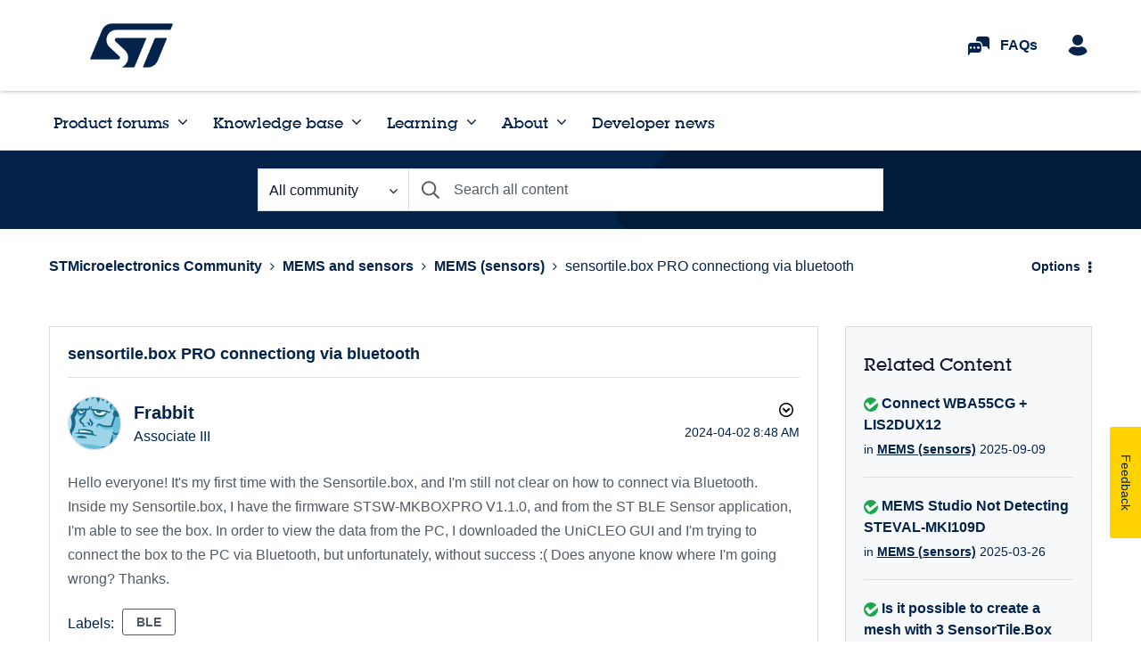

--- FILE ---
content_type: application/x-javascript;charset=utf-8
request_url: https://swa.st.com/id?d_visid_ver=5.1.1&d_fieldgroup=A&mcorgid=6C557FBB5417FB460A4C98A4%40AdobeOrg&mid=45610935424274768092190520084432163925&ts=1769565857501
body_size: -46
content:
{"mid":"45610935424274768092190520084432163925"}